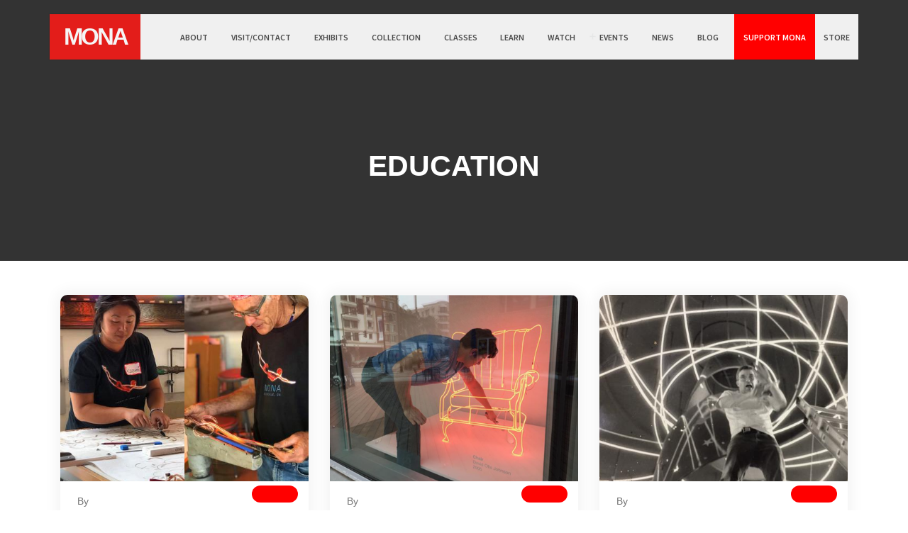

--- FILE ---
content_type: text/html; charset=UTF-8
request_url: https://www.neonmona.org/category/education/
body_size: 6530
content:
<!doctype html>
<html lang="en">
	<head>
		<meta charset="utf-8">
		<meta name="viewport" content="width=device-width, initial-scale=1">	

		<link rel="preconnect" href="https://fonts.googleapis.com">
		<link rel="preconnect" href="https://fonts.gstatic.com" crossorigin>
		<link href="https://fonts.googleapis.com/css2?family=Montserrat:wght@100;200;300;400;500;600;700;800;900&family=Source+Sans+Pro:wght@200;300;400;600;700;900&display=swap" rel="stylesheet">
		
				<title>Museum of Neon Art -   Education</title>
				<link rel="pingback" href="https://www.neonmona.org/xmlrpc.php" />

				<script>
			var admin_url = 'https://www.neonmona.org/wp-admin/';
			var ajax_url = admin_url + 'admin-ajax.php';
		</script> 
		<meta name='robots' content='max-image-preview:large' />
<link rel='dns-prefetch' href='//www.neonmona.org' />
<link rel='dns-prefetch' href='//platform-api.sharethis.com' />
<link rel="alternate" type="application/rss+xml" title="Museum of Neon Art &raquo; Education Category Feed" href="https://www.neonmona.org/category/education/feed/" />
<style id='wp-img-auto-sizes-contain-inline-css' type='text/css'>
img:is([sizes=auto i],[sizes^="auto," i]){contain-intrinsic-size:3000px 1500px}
/*# sourceURL=wp-img-auto-sizes-contain-inline-css */
</style>
<style id='wp-emoji-styles-inline-css' type='text/css'>

	img.wp-smiley, img.emoji {
		display: inline !important;
		border: none !important;
		box-shadow: none !important;
		height: 1em !important;
		width: 1em !important;
		margin: 0 0.07em !important;
		vertical-align: -0.1em !important;
		background: none !important;
		padding: 0 !important;
	}
/*# sourceURL=wp-emoji-styles-inline-css */
</style>
<style id='wp-block-library-inline-css' type='text/css'>
:root{--wp-block-synced-color:#7a00df;--wp-block-synced-color--rgb:122,0,223;--wp-bound-block-color:var(--wp-block-synced-color);--wp-editor-canvas-background:#ddd;--wp-admin-theme-color:#007cba;--wp-admin-theme-color--rgb:0,124,186;--wp-admin-theme-color-darker-10:#006ba1;--wp-admin-theme-color-darker-10--rgb:0,107,160.5;--wp-admin-theme-color-darker-20:#005a87;--wp-admin-theme-color-darker-20--rgb:0,90,135;--wp-admin-border-width-focus:2px}@media (min-resolution:192dpi){:root{--wp-admin-border-width-focus:1.5px}}.wp-element-button{cursor:pointer}:root .has-very-light-gray-background-color{background-color:#eee}:root .has-very-dark-gray-background-color{background-color:#313131}:root .has-very-light-gray-color{color:#eee}:root .has-very-dark-gray-color{color:#313131}:root .has-vivid-green-cyan-to-vivid-cyan-blue-gradient-background{background:linear-gradient(135deg,#00d084,#0693e3)}:root .has-purple-crush-gradient-background{background:linear-gradient(135deg,#34e2e4,#4721fb 50%,#ab1dfe)}:root .has-hazy-dawn-gradient-background{background:linear-gradient(135deg,#faaca8,#dad0ec)}:root .has-subdued-olive-gradient-background{background:linear-gradient(135deg,#fafae1,#67a671)}:root .has-atomic-cream-gradient-background{background:linear-gradient(135deg,#fdd79a,#004a59)}:root .has-nightshade-gradient-background{background:linear-gradient(135deg,#330968,#31cdcf)}:root .has-midnight-gradient-background{background:linear-gradient(135deg,#020381,#2874fc)}:root{--wp--preset--font-size--normal:16px;--wp--preset--font-size--huge:42px}.has-regular-font-size{font-size:1em}.has-larger-font-size{font-size:2.625em}.has-normal-font-size{font-size:var(--wp--preset--font-size--normal)}.has-huge-font-size{font-size:var(--wp--preset--font-size--huge)}.has-text-align-center{text-align:center}.has-text-align-left{text-align:left}.has-text-align-right{text-align:right}.has-fit-text{white-space:nowrap!important}#end-resizable-editor-section{display:none}.aligncenter{clear:both}.items-justified-left{justify-content:flex-start}.items-justified-center{justify-content:center}.items-justified-right{justify-content:flex-end}.items-justified-space-between{justify-content:space-between}.screen-reader-text{border:0;clip-path:inset(50%);height:1px;margin:-1px;overflow:hidden;padding:0;position:absolute;width:1px;word-wrap:normal!important}.screen-reader-text:focus{background-color:#ddd;clip-path:none;color:#444;display:block;font-size:1em;height:auto;left:5px;line-height:normal;padding:15px 23px 14px;text-decoration:none;top:5px;width:auto;z-index:100000}html :where(.has-border-color){border-style:solid}html :where([style*=border-top-color]){border-top-style:solid}html :where([style*=border-right-color]){border-right-style:solid}html :where([style*=border-bottom-color]){border-bottom-style:solid}html :where([style*=border-left-color]){border-left-style:solid}html :where([style*=border-width]){border-style:solid}html :where([style*=border-top-width]){border-top-style:solid}html :where([style*=border-right-width]){border-right-style:solid}html :where([style*=border-bottom-width]){border-bottom-style:solid}html :where([style*=border-left-width]){border-left-style:solid}html :where(img[class*=wp-image-]){height:auto;max-width:100%}:where(figure){margin:0 0 1em}html :where(.is-position-sticky){--wp-admin--admin-bar--position-offset:var(--wp-admin--admin-bar--height,0px)}@media screen and (max-width:600px){html :where(.is-position-sticky){--wp-admin--admin-bar--position-offset:0px}}

/*# sourceURL=wp-block-library-inline-css */
</style>
<style id='classic-theme-styles-inline-css' type='text/css'>
/*! This file is auto-generated */
.wp-block-button__link{color:#fff;background-color:#32373c;border-radius:9999px;box-shadow:none;text-decoration:none;padding:calc(.667em + 2px) calc(1.333em + 2px);font-size:1.125em}.wp-block-file__button{background:#32373c;color:#fff;text-decoration:none}
/*# sourceURL=/wp-includes/css/classic-themes.min.css */
</style>
<link rel='stylesheet' id='contact-form-7-css' href='https://www.neonmona.org/wp-content/plugins/contact-form-7/includes/css/styles.css?ver=6.1.4' type='text/css' media='all' />
<link rel='stylesheet' id='bootstrap-css-css' href='https://www.neonmona.org/wp-content/themes/Mona%20Custom/assets/css/bootstrap.min.css?ver=5.0.1' type='text/css' media='all' />
<link rel='stylesheet' id='owl-carousel-css' href='https://www.neonmona.org/wp-content/themes/Mona%20Custom/assets/css/owl.carousel.min.css?ver=2.3.4' type='text/css' media='all' />
<link rel='stylesheet' id='style-css-css' href='https://www.neonmona.org/wp-content/themes/Mona%20Custom/assets/css/style.css?ver=1644133153' type='text/css' media='all' />
<link rel='stylesheet' id='custom-css-css' href='https://www.neonmona.org/wp-content/themes/Mona%20Custom/assets/css/custom.css?ver=1633004307' type='text/css' media='all' />
<link rel='stylesheet' id='mediaelementjs-styles-css' href='https://www.neonmona.org/wp-content/plugins/media-element-html5-video-and-audio-player/mediaelement/v4/mediaelementplayer.min.css?ver=6.9' type='text/css' media='all' />
<link rel='stylesheet' id='mediaelementjs-styles-legacy-css' href='https://www.neonmona.org/wp-content/plugins/media-element-html5-video-and-audio-player/mediaelement/v4/mediaelementplayer-legacy.min.css?ver=6.9' type='text/css' media='all' />
<script type="text/javascript" src="https://www.neonmona.org/wp-includes/js/jquery/jquery.min.js?ver=3.7.1" id="jquery-core-js"></script>
<script type="text/javascript" src="https://www.neonmona.org/wp-includes/js/jquery/jquery-migrate.min.js?ver=3.4.1" id="jquery-migrate-js"></script>
<script type="text/javascript" src="https://www.neonmona.org/wp-content/themes/Mona%20Custom/assets/js/bootstrap.min.js?ver=6.9" id="bootstrap-js-js"></script>
<script type="text/javascript" src="https://www.neonmona.org/wp-content/themes/Mona%20Custom/assets/js/owl.carousel.min.js?ver=2.3.4" id="owl-carousel-js"></script>
<script type="text/javascript" id="script-js-js-extra">
/* <![CDATA[ */
var ajax_api_option = {"root":"https://www.neonmona.org/wp-json/","home":"https://www.neonmona.org/","ajax":"https://www.neonmona.org/wp-admin/admin-ajax.php","template":"https://www.neonmona.org/wp-content/themes/Mona%20Custom","nonce":"ba82a837d8"};
//# sourceURL=script-js-js-extra
/* ]]> */
</script>
<script type="text/javascript" src="https://www.neonmona.org/wp-content/themes/Mona%20Custom/assets/js/script.js?ver=1633425224" id="script-js-js"></script>
<script type="text/javascript" src="//platform-api.sharethis.com/js/sharethis.js#source=googleanalytics-wordpress#product=ga&amp;property=64b1ab421eccb80014dab45b" id="googleanalytics-platform-sharethis-js"></script>
<script type="text/javascript" src="https://www.neonmona.org/wp-content/plugins/media-element-html5-video-and-audio-player/mediaelement/v4/mediaelement-and-player.min.js?ver=4.2.8" id="mediaelementjs-scripts-js"></script>
<link rel="https://api.w.org/" href="https://www.neonmona.org/wp-json/" /><link rel="alternate" title="JSON" type="application/json" href="https://www.neonmona.org/wp-json/wp/v2/categories/4" /><link rel="EditURI" type="application/rsd+xml" title="RSD" href="https://www.neonmona.org/xmlrpc.php?rsd" />
<meta name="generator" content="WordPress 6.9" />
<script id='pixel-script-poptin' src='https://cdn.popt.in/pixel.js?id=f8ab5b68ea9a9' async='true'></script> <style>/* CSS added by WP Meta and Date Remover*/.entry-meta {display:none !important;}
	.home .entry-meta { display: none; }
	.entry-footer {display:none !important;}
	.home .entry-footer { display: none; }</style><link href='//fonts.googleapis.com/css?family=Playfair+Display:400,700,900|Lora:400,700|Open+Sans:400,300,700|Oswald:700,300|Roboto:400,700,300|Signika:400,700,300' rel='stylesheet' type='text/css'>		<style type="text/css" id="wp-custom-css">
			entry-date published { 

  display: none; 

}

{code type=php}
.entry-date {
display: none;
}
		</style>
				<script> $ = jQuery; </script>
	</head>

	<body class="archive category category-education category-4 wp-theme-MonaCustom" >
		
		<!--Header-->
		<header class="siteheader">
			<div class="container p-0 position-relative">
				<div class="row align-items-center g-0 justify-content-between">
					<div class="col-auto">
						<div class="header--logo"><a href="https://www.neonmona.org">MONA</a></div>
					</div>
					<div class="col-auto">
						<div class="d-inline-block d-lg-none siteheader-atr h-100">
							<a class="menu-toggle menu--open" data-bs-toggle="offcanvas" href="#mobilemenu" role="button" aria-controls="mobilemenuExample">
								<svg aria-hidden="true" role="img" height="20" width="20" xmlns="http://www.w3.org/2000/svg" viewBox="0 0 448 512" class="svg-inline--fa"><path fill="#fff" d="M436 124H12c-6.627 0-12-5.373-12-12V80c0-6.627 5.373-12 12-12h424c6.627 0 12 5.373 12 12v32c0 6.627-5.373 12-12 12zm0 160H12c-6.627 0-12-5.373-12-12v-32c0-6.627 5.373-12 12-12h424c6.627 0 12 5.373 12 12v32c0 6.627-5.373 12-12 12zm0 160H12c-6.627 0-12-5.373-12-12v-32c0-6.627 5.373-12 12-12h424c6.627 0 12 5.373 12 12v32c0 6.627-5.373 12-12 12z" class=""></path></svg>
							</a>
						</div>
						<div class="offcanvas offcanvas-start" tabindex="-1" id="mobilemenu" aria-labelledby="mobilemenuExampleLabel">
							<div class="offcanvas-header">
								<a href="#" class="menu-toggle menu-close"  data-bs-dismiss="offcanvas" aria-label="Close">
									<svg aria-hidden="true" height="30" width="30" role="img" xmlns="http://www.w3.org/2000/svg" viewBox="0 0 512 512" class="svg-inline--fa"><path fill="#F54325" d="M256 8C119 8 8 119 8 256s111 248 248 248 248-111 248-248S393 8 256 8zm0 464c-118.7 0-216-96.1-216-216 0-118.7 96.1-216 216-216 118.7 0 216 96.1 216 216 0 118.7-96.1 216-216 216zm94.8-285.3L281.5 256l69.3 69.3c4.7 4.7 4.7 12.3 0 17l-8.5 8.5c-4.7 4.7-12.3 4.7-17 0L256 281.5l-69.3 69.3c-4.7 4.7-12.3 4.7-17 0l-8.5-8.5c-4.7-4.7-4.7-12.3 0-17l69.3-69.3-69.3-69.3c-4.7-4.7-4.7-12.3 0-17l8.5-8.5c4.7-4.7 12.3-4.7 17 0l69.3 69.3 69.3-69.3c4.7-4.7 12.3-4.7 17 0l8.5 8.5c4.6 4.7 4.6 12.3 0 17z" class=""></path></svg>
								</a>
							</div>
							<div class="offcanvas-body mobileMenu">
								<ul id="menu-header-menu" class="list-unstyled mb-2 header--momenu"><li id="menu-item-16" class="menu-item menu-item-type-post_type menu-item-object-page menu-item-16"><a href="https://www.neonmona.org/about/">About</a></li>
<li id="menu-item-15" class="menu-item menu-item-type-post_type menu-item-object-page menu-item-15"><a href="https://www.neonmona.org/visit-contact/">VISIT/CONTACT</a></li>
<li id="menu-item-50" class="menu-item menu-item-type-post_type menu-item-object-page menu-item-50"><a href="https://www.neonmona.org/exhibits/">EXHIBITS</a></li>
<li id="menu-item-1017" class="menu-item menu-item-type-custom menu-item-object-custom menu-item-1017"><a href="https://hub.catalogit.app/3796">COLLECTION</a></li>
<li id="menu-item-1014" class="menu-item menu-item-type-custom menu-item-object-custom menu-item-1014"><a href="https://store.neonmona.org/collections/classes">CLASSES</a></li>
<li id="menu-item-48" class="menu-item menu-item-type-post_type menu-item-object-page menu-item-48"><a href="https://www.neonmona.org/learn/">LEARN</a></li>
<li id="menu-item-47" class="menu-item menu-item-type-post_type menu-item-object-page menu-item-47"><a href="https://www.neonmona.org/watch/">WATCH</a></li>
<li id="menu-item-243" class="menu-item menu-item-type-custom menu-item-object-custom menu-item-has-children menu-item-243"><a target="_blank" href="https://store.neonmona.org/collections/neon-cruises">EVENTS</a>
<ul class="sub-menu">
	<li id="menu-item-508" class="menu-item menu-item-type-post_type menu-item-object-page menu-item-508"><a href="https://www.neonmona.org/event-rentals/">EVENT RENTALS</a></li>
	<li id="menu-item-1036" class="menu-item menu-item-type-post_type menu-item-object-page menu-item-1036"><a href="https://www.neonmona.org/private-group-offerings/">GROUP OFFERINGS</a></li>
	<li id="menu-item-687" class="menu-item menu-item-type-taxonomy menu-item-object-category menu-item-687"><a href="https://www.neonmona.org/category/past-events/">Past Events</a></li>
</ul>
</li>
<li id="menu-item-44" class="menu-item menu-item-type-post_type menu-item-object-page menu-item-44"><a href="https://www.neonmona.org/newsletter/">NEWS</a></li>
<li id="menu-item-601" class="menu-item menu-item-type-taxonomy menu-item-object-category menu-item-601"><a href="https://www.neonmona.org/category/blog/">Blog</a></li>
</ul>								<div class="mt-3">
									<a href="/support-mona/" class="btn-support">Support MONA</a>
								</div>
								<div class="mt-3">
									<a href="https://store.neonmona.org/" target="_blank" class="header-store-btn">Store</a>
								</div>
							</div>
						</div>
					</div>
					<div class="col d-none d-lg-flex flex-wrap justify-content-end align-items-center">
						<ul id="menu-header-menu-1" class="header--menu mb-0 px-2"><li class="menu-item menu-item-type-post_type menu-item-object-page menu-item-16"><a href="https://www.neonmona.org/about/">About</a></li>
<li class="menu-item menu-item-type-post_type menu-item-object-page menu-item-15"><a href="https://www.neonmona.org/visit-contact/">VISIT/CONTACT</a></li>
<li class="menu-item menu-item-type-post_type menu-item-object-page menu-item-50"><a href="https://www.neonmona.org/exhibits/">EXHIBITS</a></li>
<li class="menu-item menu-item-type-custom menu-item-object-custom menu-item-1017"><a href="https://hub.catalogit.app/3796">COLLECTION</a></li>
<li class="menu-item menu-item-type-custom menu-item-object-custom menu-item-1014"><a href="https://store.neonmona.org/collections/classes">CLASSES</a></li>
<li class="menu-item menu-item-type-post_type menu-item-object-page menu-item-48"><a href="https://www.neonmona.org/learn/">LEARN</a></li>
<li class="menu-item menu-item-type-post_type menu-item-object-page menu-item-47"><a href="https://www.neonmona.org/watch/">WATCH</a></li>
<li class="menu-item menu-item-type-custom menu-item-object-custom menu-item-has-children menu-item-243"><a target="_blank" href="https://store.neonmona.org/collections/neon-cruises">EVENTS</a>
<ul class="sub-menu">
	<li class="menu-item menu-item-type-post_type menu-item-object-page menu-item-508"><a href="https://www.neonmona.org/event-rentals/">EVENT RENTALS</a></li>
	<li class="menu-item menu-item-type-post_type menu-item-object-page menu-item-1036"><a href="https://www.neonmona.org/private-group-offerings/">GROUP OFFERINGS</a></li>
	<li class="menu-item menu-item-type-taxonomy menu-item-object-category menu-item-687"><a href="https://www.neonmona.org/category/past-events/">Past Events</a></li>
</ul>
</li>
<li class="menu-item menu-item-type-post_type menu-item-object-page menu-item-44"><a href="https://www.neonmona.org/newsletter/">NEWS</a></li>
<li class="menu-item menu-item-type-taxonomy menu-item-object-category menu-item-601"><a href="https://www.neonmona.org/category/blog/">Blog</a></li>
</ul>						<a href="/support-mona/" class="d-none d-lg-inline-block btn-support">Support MONA</a>
						<a href="https://store.neonmona.org/" target="_blank" class="d-none d-lg-inline-block header-store-btn">Store</a>
					</div>
				</div>	
			</div>
		</header>

		<!--Main Content-->

		<main id="main">

			
<section class="page-hero page-hero-small text-white">
	<div class="container">		
		<h1 class="text-uppercase title">Education</h1>
	</div>
</section>

<section class="sc--blog sc-pd-small">
			<div class="container">
			<div class="row">
									<div class="col-12 col-md-6 col-lg-4 mb-4 mb-lg-5">
						<div class="blog--post card h-100">
														<a href="https://www.neonmona.org/one-day-neon-art-immersive/" class="d-block position-relative">
								<div class="ratio ratio-4x3 bg-img" style="background-image: url(https://www.neonmona.org/wp-content/uploads/2021/10/svensons.jpg );"></div>
								<div class="blogpost-date text-center">
									<h4 class="fw-bold mb-0"></h4>
									<span class="text-small"></span>
								</div>
							</a>
							<div class="blog-data card-body">
								<p class="text-small post-author mb-3">By </p>
								<a href="https://www.neonmona.org/one-day-neon-art-immersive/"><h5 class="fw-bold post--title text-dark">One-Day Neon Art Immersive</h5></a>
								<p>This immersive day walks you through the entire process from glass to glow and each student will head home with an experimental work produced by their very own hands.</p>
							</div>
							<div class="card-footer d-flex justify-content-between px-0 align-items-center">
								<a class="fw-bold text-small" href="https://www.neonmona.org/one-day-neon-art-immersive/" target="_self">Read more</a>
								<a class="blog-link-icon" href="https://www.neonmona.org/one-day-neon-art-immersive/" target="_self">&#10141;</a>
							</div>
						</div>
					</div>		
									<div class="col-12 col-md-6 col-lg-4 mb-4 mb-lg-5">
						<div class="blog--post card h-100">
														<a href="https://www.neonmona.org/intro-to-neon-art/" class="d-block position-relative">
								<div class="ratio ratio-4x3 bg-img" style="background-image: url(https://www.neonmona.org/wp-content/uploads/2021/10/Intro-to-Neon-Art.png );"></div>
								<div class="blogpost-date text-center">
									<h4 class="fw-bold mb-0"></h4>
									<span class="text-small"></span>
								</div>
							</a>
							<div class="blog-data card-body">
								<p class="text-small post-author mb-3">By </p>
								<a href="https://www.neonmona.org/intro-to-neon-art/"><h5 class="fw-bold post--title text-dark">Intro to Neon Art</h5></a>
								<p>Learn all the skills necessary to design and assemble your own neon sculpture or sign! Under the step-by-step guidance of an experienced teacher and artist, you can complete a project during this 8-week introductory class.</p>
							</div>
							<div class="card-footer d-flex justify-content-between px-0 align-items-center">
								<a class="fw-bold text-small" href="https://www.neonmona.org/intro-to-neon-art/" target="_self">Read more</a>
								<a class="blog-link-icon" href="https://www.neonmona.org/intro-to-neon-art/" target="_self">&#10141;</a>
							</div>
						</div>
					</div>		
									<div class="col-12 col-md-6 col-lg-4 mb-4 mb-lg-5">
						<div class="blog--post card h-100">
														<a href="https://www.neonmona.org/bend-blow-glow/" class="d-block position-relative">
								<div class="ratio ratio-4x3 bg-img" style="background-image: url(https://www.neonmona.org/wp-content/uploads/2021/10/lyle_george.jpg );"></div>
								<div class="blogpost-date text-center">
									<h4 class="fw-bold mb-0"></h4>
									<span class="text-small"></span>
								</div>
							</a>
							<div class="blog-data card-body">
								<p class="text-small post-author mb-3">By </p>
								<a href="https://www.neonmona.org/bend-blow-glow/"><h5 class="fw-bold post--title text-dark">Bend, Blow &#038; Glow</h5></a>
								<p>Time will be spent over each of the torches used for neon fabrication: the ribbon burner, the crossfire and the hand torch.</p>
							</div>
							<div class="card-footer d-flex justify-content-between px-0 align-items-center">
								<a class="fw-bold text-small" href="https://www.neonmona.org/bend-blow-glow/" target="_self">Read more</a>
								<a class="blog-link-icon" href="https://www.neonmona.org/bend-blow-glow/" target="_self">&#10141;</a>
							</div>
						</div>
					</div>		
									<div class="col-12 col-md-6 col-lg-4 mb-4 mb-lg-5">
						<div class="blog--post card h-100">
														<a href="https://www.neonmona.org/neon-moon-making-workshop/" class="d-block position-relative">
								<div class="ratio ratio-4x3 bg-img" style="background-image: url(https://www.neonmona.org/wp-content/uploads/2021/10/Neon-Moon-Making-Workshop.png );"></div>
								<div class="blogpost-date text-center">
									<h4 class="fw-bold mb-0"></h4>
									<span class="text-small"></span>
								</div>
							</a>
							<div class="blog-data card-body">
								<p class="text-small post-author mb-3">By </p>
								<a href="https://www.neonmona.org/neon-moon-making-workshop/"><h5 class="fw-bold post--title text-dark">Neon Moon-Making Workshop</h5></a>
								<p>In this 4-hour beginners’ workshop, embrace the basics of neon fabrication by bending the simple – yet oh, so complex – shape of a circle.</p>
							</div>
							<div class="card-footer d-flex justify-content-between px-0 align-items-center">
								<a class="fw-bold text-small" href="https://www.neonmona.org/neon-moon-making-workshop/" target="_self">Read more</a>
								<a class="blog-link-icon" href="https://www.neonmona.org/neon-moon-making-workshop/" target="_self">&#10141;</a>
							</div>
						</div>
					</div>		
									<div class="col-12 col-md-6 col-lg-4 mb-4 mb-lg-5">
						<div class="blog--post card h-100">
														<a href="https://www.neonmona.org/past-classes-love-lust-neon-heart-making-workshop/" class="d-block position-relative">
								<div class="ratio ratio-4x3 bg-img" style="background-image: url(https://www.neonmona.org/wp-content/uploads/2021/10/kacie_lees_heart.jpg );"></div>
								<div class="blogpost-date text-center">
									<h4 class="fw-bold mb-0"></h4>
									<span class="text-small"></span>
								</div>
							</a>
							<div class="blog-data card-body">
								<p class="text-small post-author mb-3">By </p>
								<a href="https://www.neonmona.org/past-classes-love-lust-neon-heart-making-workshop/"><h5 class="fw-bold post--title text-dark">PAST CLASSES: Love, Lust, Neon! Heart-Making Workshop</h5></a>
								<p>Fall madly in love with neon! For one special evening, MONA’s classroom turns the lights low and the fires high for a seductively unique neon workshop.</p>
							</div>
							<div class="card-footer d-flex justify-content-between px-0 align-items-center">
								<a class="fw-bold text-small" href="https://www.neonmona.org/past-classes-love-lust-neon-heart-making-workshop/" target="_self">Read more</a>
								<a class="blog-link-icon" href="https://www.neonmona.org/past-classes-love-lust-neon-heart-making-workshop/" target="_self">&#10141;</a>
							</div>
						</div>
					</div>		
									<div class="col-12 col-md-6 col-lg-4 mb-4 mb-lg-5">
						<div class="blog--post card h-100">
														<a href="https://www.neonmona.org/past-classes-grab-a-pair-neon-workshop/" class="d-block position-relative">
								<div class="ratio ratio-4x3 bg-img" style="background-image: url(https://www.neonmona.org/wp-content/uploads/2021/10/Grab-a-Pair-768x433.png );"></div>
								<div class="blogpost-date text-center">
									<h4 class="fw-bold mb-0"></h4>
									<span class="text-small"></span>
								</div>
							</a>
							<div class="blog-data card-body">
								<p class="text-small post-author mb-3">By </p>
								<a href="https://www.neonmona.org/past-classes-grab-a-pair-neon-workshop/"><h5 class="fw-bold post--title text-dark">PAST CLASSES: “Grab a Pair” Neon Workshop</h5></a>
								<p>Meryl Pataky’s neon breast piece, “Always Sisters, Never Twins” was originally made for a Planned Parenthood benefit exhibition and instantly gained far-reaching attention on social media. </p>
							</div>
							<div class="card-footer d-flex justify-content-between px-0 align-items-center">
								<a class="fw-bold text-small" href="https://www.neonmona.org/past-classes-grab-a-pair-neon-workshop/" target="_self">Read more</a>
								<a class="blog-link-icon" href="https://www.neonmona.org/past-classes-grab-a-pair-neon-workshop/" target="_self">&#10141;</a>
							</div>
						</div>
					</div>		
									<div class="col-12 col-md-6 col-lg-4 mb-4 mb-lg-5">
						<div class="blog--post card h-100">
														<a href="https://www.neonmona.org/past-classes-bend-blow-glow-weekend-intensive/" class="d-block position-relative">
								<div class="ratio ratio-4x3 bg-img" style="background-image: url(https://www.neonmona.org/wp-content/uploads/2021/10/bendblowglow.jpg );"></div>
								<div class="blogpost-date text-center">
									<h4 class="fw-bold mb-0"></h4>
									<span class="text-small"></span>
								</div>
							</a>
							<div class="blog-data card-body">
								<p class="text-small post-author mb-3">By </p>
								<a href="https://www.neonmona.org/past-classes-bend-blow-glow-weekend-intensive/"><h5 class="fw-bold post--title text-dark">PAST CLASSES: Bend, Blow &#038; Glow Weekend Intensive</h5></a>
								<p>Each day begins with a 2-hour demonstration followed by 4 hours of guided hands-on work over the torches.</p>
							</div>
							<div class="card-footer d-flex justify-content-between px-0 align-items-center">
								<a class="fw-bold text-small" href="https://www.neonmona.org/past-classes-bend-blow-glow-weekend-intensive/" target="_self">Read more</a>
								<a class="blog-link-icon" href="https://www.neonmona.org/past-classes-bend-blow-glow-weekend-intensive/" target="_self">&#10141;</a>
							</div>
						</div>
					</div>		
									<div class="col-12 col-md-6 col-lg-4 mb-4 mb-lg-5">
						<div class="blog--post card h-100">
														<a href="https://www.neonmona.org/past-classes-a-taste-of-neon/" class="d-block position-relative">
								<div class="ratio ratio-4x3 bg-img" style="background-image: url(https://www.neonmona.org/wp-content/uploads/2021/10/tasteofneon-768x497.png );"></div>
								<div class="blogpost-date text-center">
									<h4 class="fw-bold mb-0"></h4>
									<span class="text-small"></span>
								</div>
							</a>
							<div class="blog-data card-body">
								<p class="text-small post-author mb-3">By </p>
								<a href="https://www.neonmona.org/past-classes-a-taste-of-neon/"><h5 class="fw-bold post--title text-dark">PAST CLASSES: A Taste of Neon</h5></a>
								<p>The evening starts with a tour of the museum’s current exhibits and a neon fabrication demonstration.</p>
							</div>
							<div class="card-footer d-flex justify-content-between px-0 align-items-center">
								<a class="fw-bold text-small" href="https://www.neonmona.org/past-classes-a-taste-of-neon/" target="_self">Read more</a>
								<a class="blog-link-icon" href="https://www.neonmona.org/past-classes-a-taste-of-neon/" target="_self">&#10141;</a>
							</div>
						</div>
					</div>		
							</div>
		</div>
		
	</section>

<? get_footer(); ?>

--- FILE ---
content_type: text/css
request_url: https://www.neonmona.org/wp-content/themes/Mona%20Custom/assets/css/style.css?ver=1644133153
body_size: 3264
content:
/**
 * ===========================================
 *					Generic Css
 * ============================================
*/

html {
	font-size: 100%;
}

body {
	background: #fff;
	color: #757575;
	font-family: "Arial",sans-serif;
	font-size: 0.875rem;
	font-weight: normal;
	line-height: 1.8;
}

a {
	text-decoration: none;
	-webkit-transition: color 0.2s ease, background-color 0.2s ease;
	-o-transition: color 0.2s ease, background-color 0.2s ease;
	transition: color 0.2s ease, background-color 0.2s ease;
}

img,
svg {
	height: auto;
	max-width: 100%;
}

header,
section,
footer,
article {
	width: 100%;
}

.accessibility {
	-webkit-backface-visibility: hidden;
	backface-visibility: hidden;
	left: -999999999px;
	position: absolute;
}

.h1,
.h2,
.h3,
.h4,
.h5,
.h6,
h1,
h2,
h3,
h4,
h5,
h6,
p {
	margin-bottom: 1rem;
}

.h1,.h2,h1,h2 {
    font-weight: 800;
}

.bg-img {
	background-repeat: no-repeat;
	background-position: center;
	background-size: cover;
}
.img-bordered {
	border-radius: 10px;
}
.sc-pd-small {
	padding-top: 3rem;
	padding-bottom: 3rem;
}

.btn {
	background: #F00;
	border: 2px solid #F00;
	color: #fff;
	border-radius: 10px;
	padding: 0.55rem 1.5rem;
	font-weight: 600;	
	font-size: 1rem;
	font-family: 'Source Sans Pro';
}
.btn:hover {
	background: #fff;
	color: #F00;
}
.btn-large {
	padding: 0.75rem 3em;
	font-size: 1.125rem;
}
.text-black {
    color: #000;
}
.text-red {
	color: #ff0000;
}
.border--bottom {
	border-bottom: 1px solid #000;
	padding: 1.5rem 0;
}


/**
 * ======================================================================================
 *									Hero Section
 * =======================================================================================
 */
.page-hero-small {
	overflow: hidden;
    padding: 0 0;
    position: relative;
    z-index: 2;
	background-color: #333;
    background-position: 50% 0;
    background-repeat: no-repeat;
}
.page-hero-small .title {
	margin: 50px 15% 30px 15%;
    width: 70%;
    padding: 5px 0;
    text-align: center;
}
.page-hero-small > .container {
    overflow: hidden;
    padding: 155px 2% 75px 2%;
}

/**
 * ======================================================================================
 *									Header Css
 * =======================================================================================
 */
.siteheader {
	width: 100%;
	padding: 0;
	margin: 0;
	position: fixed;
	top: 20px;
    left: 0;    
    z-index: 9999;
    -webkit-transition: all 1.1s ease;
    -moz-transition: all 1.1s ease;
    -o-transition: all 1.1s ease;
    transition: all 1.1s ease;
}
.siteheader .container , .siteheader.full-header {
	background-color: #f0f0f0;
	-moz-box-shadow: 0 0 2px rgba(0, 0, 0, 0.2);
	-webkit-box-shadow: 0 0 2px rgb(0 0 0 / 20%);
	box-shadow: 0 0 2px rgb(0 0 0 / 20%);
}
.siteheader.full-header {
	top: 0px;
}
.siteheader .header--logo {
	background-color: #e31d1a;
	margin: 0;
	padding: 0.425rem 1.225rem;
	line-height: 1.5;
}
.siteheader .header--logo a {
	color: #f5f5f5;
	font-weight: 900;
	letter-spacing: -3px;
    font-size: 2.085rem;
}
.siteheader .header--menu li {
	display: inline-block;
	padding: 1rem 0.9rem;
	position: relative;
}
.siteheader .header--menu a , .siteheader .header-store-btn{
	color: #4a4a4a;
}
.siteheader .header--menu a , .siteheader .header-store-btn, .siteheader .btn-support {
	font-family: 'Source Sans Pro', sans-serif;
    font-size: 0.75rem;
    font-weight: 600;
	text-transform: uppercase;
}
.siteheader .header-store-btn {
	padding: 1rem 0.75rem;
}
.siteheader .header--menu a:hover {
    color: #F00;
}
.siteheader .btn-support {
	background: #F00;
	color: #fff;
	padding: 1.35rem 0.8rem;
}
.siteheader .btn-support:hover {
	color: #CCCCCC;
}
.slideinfo {
	position: absolute;
    bottom: 0;
	left: 0;
	right: 0;
    z-index: 1;
}
.slideinfo-in {
	display: block;
	width: 400px;
	max-width: 100%;
	margin-bottom: 2rem;
}
.slideinfo-in * {
	text-shadow: 2px 2px #FF0000;
}
/**
 * ======================================================================================
 *									Footer
 * =======================================================================================
*/
.sitefooter {
	background-color: #3d3d3d;
	color: #f5f5f5;
}
.sitefooter h4 {
	font-weight: 800;
}
.sitefooter a {
   color: #f5f5f5;
}
.sitefooter .contact--form .form-control {
	background-color: #303030;
	color: #757575;
	font-size:0.75rem;
	padding: .5rem .75rem;
	border: none;
	border-radius: 0;
	display: inline-block;
}
.sitefooter .contact--form label {
	font-size: 0.685rem;
    font-style: italic;
}
.sitefooter .contact--form input {
	margin-bottom: 0.5rem;
}
.sitefooter .contact--form textarea {
    height: 140px;
}
.sitefooter .contact--form br {
    display: none;
}
.sitefooter .wpcf7 form .wpcf7-response-output {
    margin: 0.5em;
}
.sitefooter .contact--form .send-btn {
	background-color: #303030;
	color: #757575;
	padding: 0.25rem 1.25rem;
	border: 1px solid #303030;
	font-size: 0.75rem;
}
.sitefooter .contact--form .form-control:focus {
	box-shadow: none;
}
.sitefooter .newletter .wpcf7-email  {
	font-size: 0.75rem;
	border: 1px solid #eee;
	padding: 8px;
}
.sitefooter .newletter .subscribe-btn {
	color: #757575;
	font-size: 0.75rem;
	padding: 6px;
}
.footer--copyright {
    padding: 0.75rem 0;
	font-size: 0.675rem;
	opacity: .7;
}

/**
 * ======================================================================================
 *									L.A. TOURS Page
 * =======================================================================================
*/
.sc-neon .neon--slider{
	background: #F6F6F6;
}
.sc-neon .owl-neon-cruiser .owl-nav {
    height: 0;
}
.sc-neon .owl-neon-cruiser .prev-btn, .sc-neon .owl-neon-cruiser .next-btn {
	position: absolute;
	top: 50%;
	transform: translate(0, -50%);
	padding: 0.5rem 0.75rem;
	height: 40px;
	width: 40px;
	background-color: #F54325;
}
.sc-neon .owl-neon-cruiser .prev-btn , .sc-neon .owl-neon-cruiser .next-btn {
	opacity: 0;
	-webkit-transition: all .3s ease;
	-moz-transition: all .3s ease;
	transition: all .3s ease;
}
.sc-neon .owl-neon-cruiser .prev-btn {
	left: 0;
}
.sc-neon .owl-neon-cruiser:hover .prev-btn {
	opacity: 1;
	left: 5%;
}
.sc-neon .owl-neon-cruiser .next-btn {
	right: 0;
}
.sc-neon .owl-neon-cruiser:hover .next-btn  {
	opacity: 1;
	right: 5%;
}

/**
 * ======================================================================================
 *									About Page
 * =======================================================================================
 */
.sc-mission-statement h1 {
	color: #000;
}
.sc-mission-statement a {
    color: #333;
}
.sc-mission-statement .mission--con a:hover {
    color: #F54325;
}
.sc-mission-statement .statement--title , .sc-mission-statement .statement--con {
	padding: 0.875rem 1.25rem;
	border-width: 1px;
	border-style:solid;
}
.sc-mission-statement .statement--title {	
	border-color: #e3e3e3;
    background-color: #EBEBEB;
	color: #666;
	border-radius: 5px 0 0 5px;
	cursor: pointer;
}
.sc-mission-statement .statement--title:hover {
    background-color: #dcdcdc;
}
.sc-mission-statement .statement--title.active {
	border-color: #f0f0f0;
	border-right-color: transparent;
	background-color: #f8f8f8;
}
.sc-mission-statement .statement--con {
	border-color: #f0f0f0;
	background-color: #f8f8f8;
	border-radius: 0 5px 5px 0;
	height: 100%;
}
.sc-mission-statement .statement--con.active {
	border-left-color: transparent;
}

/**
 * ======================================================================================
 *								blog Page
 * =======================================================================================
 */
.sc--blog .blog--post .blog-data {
    padding: 1rem 1.5rem 0 1.5rem;
}
.sc--blog .blog--post .blog-data p {
	margin-bottom:0;
}
.sc--blog .blog--post {
	box-shadow: 0px 0px 20px 5px rgb(0 0 0 / 5%); 
    border-radius: 10px;
    border: none;
    height: 100%;
    overflow: hidden;
}
.sc--blog .blog--post .card-footer {
    margin: 1rem 1.5rem;
    background-color: #fff;
    border-top: 1px solid #e4e4e4;
}
.single-blog-header .blogpost-date, .sc--blog .blog--post .blogpost-date {
    color: #fff;
    background: #F00;
    position: absolute;
    bottom: -30px;
    right: 15px;
    padding: 0.75rem;
    border-radius: 1rem;
    line-height: 1;
    min-width: 65px;
}
.sc--blog a.text-small, .blog-link-icon {
    color: #F00;
}
.sc--blog .sc-pagination .page-numbers {
	color: #757575;
}
.sc--blog .sc-pagination .page-numbers.current {
	color: #F54325;
}


/**
 * ======================================================================================
 *								visit contact Page
 * =======================================================================================
 */
.sc-visit h1{
	color: #000;
}
.sc-visit a, .sc-single-blog a , .sc-newsletter h1, .sc-newsletter a {
    color: #ff0000;
}
.sc-newsletter .subscribe-btn {
	background-color: #aaa;
	color: #FFFFFF;
	padding: 0.4rem 2rem;
	border: none;
} 

.hero-slider .owl-dots {
    position: absolute;
    width: 100%;
    text-align: center;
    bottom: 10px;
}
.hero-slider .owl-dot{
	width: 15px;
	height: 15px;
	border: 1px solid #fff !important;
	border-radius: 50%;
	margin: 3px;	
}
.hero-slider .owl-dot.active{
	background: #fff;
}

/**
 * ======================================================================================
 *									Media Query
 * =======================================================================================
 */

@media only screen and (min-width: 576px) {
	
}

@media only screen and (min-width: 768px) {
	
}

@media only screen and (min-width: 992px) {
	.header--menu li.menu-item-has-children {
		padding-left: 1rem;
	}
	.header--menu li.menu-item-has-children:before {
		content: "";
		background-image: url(../images/plus-icon.png);
		background-position: center;
		background-repeat: no-repeat;
		background-size: cover;
		height: 14px;
		width: 14px;
		position: absolute;
		left: 0;
		top: 50%;
		transform: translate(0, -50%);
	}
	.header--menu li .sub-menu {
		display: block;
		position: absolute;
		left: 0;
		top: 100%;
		min-width: 150px;
		box-shadow: 0 0 25px 0 rgb(0 0 0 / 8%);
		-webkit-box-shadow: 0 0 25px 0 rgb(0 0 0 / 8%);
		background-color: #3d3d3d;
		opacity: 0;
		z-index: 555;
		padding: 0.5rem 1rem;
		list-style: none;
		visibility: hidden;
		transition: 0.3s ease;
		-webkit-transition: 0.3s ease;
		-moz-transition: 0.3s ease;
	}
	.header--menu .sub-menu li {
		border-bottom: 1px solid #dcdddd;
		width: 100%;
		padding: 10px 0;
	}
	.header--menu .sub-menu li:last-child {
		border-bottom: none;
	}
	.header--menu li .sub-menu a {
		display: block;
		margin: 0;
		position: relative;
		color: #fff;
	}
	.header--menu li:hover .sub-menu {
		opacity: 1;
		visibility: visible;
	}
}

@media only screen and (min-width: 1200px) {
	.h1, h1 {
		font-size: calc(1.375rem + 1.45vw);
	}
	.sc-newsletter h1 {
		font-size: calc(1.375rem + 1.3vw);
	}
}

@media only screen and (min-width: 1400px) {
	.container, .container-lg, .container-md, .container-sm, .container-xl, .container-xxl {
		max-width: 1200px;
	}
}


/**
 * ======================================================================================
 *									Media Query
 * =======================================================================================
 */

@media only screen and (max-width: 1399px) {}

@media only screen and (max-width: 1199px) {
	
}

@media only screen and (max-width: 991px) {
	.siteheader {
		position: absolute;
		top: 0;
	}
	a.menu--open {
		display: inline-block;
		background: #F54325;
		color: #fff;
		text-align: center;
		padding: 1.2rem;
	}
	a.menu-close {
		font-size: 1.8rem;
		float: right;
		margin-left: auto;
	}
	.mobileMenu {
		text-align: left;
		padding: 1rem 2rem;
	}
	.header--momenu li {
		padding: 5px 0;
		position: relative;
	}
	.header--momenu li > a , .mobileMenu .header-store-btn {
		display: block;
		padding: 0;
		color: #757575;
		font-weight: 600;
		font-size: 0.875rem;
		font-family: 'Source Sans Pro', sans-serif;
		text-transform: uppercase;
	}
	.header--momenu li > a:hover {
		color: #F54325;
	}
	.siteheader .btn-support {
		padding: 0.8rem;
	}
	.header--momenu li .sub-menu {
		list-style: none;
	}
}

@media only screen and (max-width: 767px) {
	.btn-large {
		padding: 0.5rem 2em;
		font-size: 1rem;
	}
}

@media only screen and (max-width: 575px) {
	
}

--- FILE ---
content_type: text/css
request_url: https://www.neonmona.org/wp-content/themes/Mona%20Custom/assets/css/custom.css?ver=1633004307
body_size: 460
content:
.btn-red {
    padding: 0px;
    border-radius: 0px;
    color: #000;
}



.newletter .ajax-loader {
    display: none !important;
}
.newletter .form-control {
	border-radius: 0px;
}
.newletter .news {
    margin-left: -30px;
}



/* visit */

.sc-visit .visit-border {
    border-bottom: 1px solid;
    padding-top: 1.5rem;
	padding-bottom: 1.5rem;
}

.sc-visit .border-visit {
    border-bottom: 1px solid;
}
.sc-visit .fw-normal {
	font-weight: 600 !important;
}


/* blog */
.sc-blog .image-center {
	display: block;
	margin-left: auto;
	margin-right: auto;
}
.sc-blog a {
    color: #F54325;
}
.sc-blog .blog-btn a {
    color: #000;
}


/* Learn */

.sc-learn h1 {
    color: #ff0000;
}

.sc-learn a {
    color: #ff0000;
}

/* Latours */

.sc-latours h1 {
    color: #ff0000;
}
.sc-latours  a {
	color: #ff0000;
}


.sc-neon h1 {
    color: #ff0000;
}

.sc-neon a {
    color: #ff0000;
}

/* exhibuts */
.sc-exhibits .card {
    border: none;
}
.sc-exhibits .blog-data {
    background-color: #f9f9f9;
}

/**
 * ======================================================================================
 *									Media Query
 * =======================================================================================
 */

@media only screen and (min-width: 576px) {
	
}

@media only screen and (min-width: 768px) {

}

@media only screen and (min-width: 992px) {
	
}

@media only screen and (min-width: 992px) {
	
}

@media only screen and (min-width: 1400px) {
	
}


/**
 * ======================================================================================
 *									Media Query
 * =======================================================================================
 */

@media only screen and (max-width: 1399px) {}

@media only screen and (max-width: 1199px) {
	
}

@media only screen and (max-width: 991px) {

}

@media only screen and (max-width: 767px) {
	
}

@media only screen and (max-width: 575px) {
	
}

--- FILE ---
content_type: application/javascript
request_url: https://www.neonmona.org/wp-content/themes/Mona%20Custom/assets/js/script.js?ver=1633425224
body_size: 447
content:
/************Document Ready Functions************/

jQuery(document).ready(function () {
	
	$(window).scroll(function () { 
		if ($(this).scrollTop() < 150) {
			$("header").removeClass("full-header", 1000);
		}
		else {
			$("header").addClass("full-header", 1000);
		}
	});
	
	/************MOBILE MENU************/
					
	$('.header-menu > li.menu-item-has-children > a').click( function(e) { 
		e.preventDefault();
		e.stopPropagation();
		e.stopImmediatePropagation();
		var link = $(this).parent();
		$('.header-menu > li.menu-item-has-children').not(link).removeClass('active');
		var status = link.hasClass('active');
		if(status){
			link.removeClass('active');
		}else{
			link.addClass('active');
		}
	});
	
	$('.owl-neon-cruiser').owlCarousel({
		loop:true,
		margin:10,
		nav:true,
		items:1,
		navText : ["<span class='prev-btn'><img src='http://diyorainfotech.com/tempthree/wp-content/themes/logintc/assets/images/prev-icon.png'></span>","<span class='next-btn'><img src='http://diyorainfotech.com/tempthree/wp-content/themes/logintc/assets/images/next-icon.png'></span>"],
	});
	
	$('.hero-slider').owlCarousel({
		loop:true,
		autoplay: true,
		margin:0,
		dots:true,
		nav:false,
		items:1,
	});

});